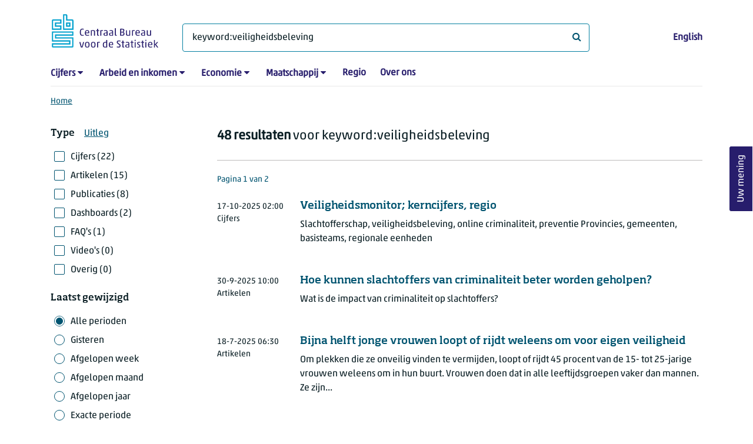

--- FILE ---
content_type: text/html; charset=utf-8
request_url: https://www.cbs.nl/nl-nl/zoeken?q=keyword:veiligheidsbeleving
body_size: 75776
content:
<!doctype html>
<html lang="nl-NL" class="no-js">
<head>
    <meta charset="utf-8">
    <meta name="viewport" content="width=device-width, initial-scale=1, shrink-to-fit=no">
    <title>Zoeken | CBS</title>
    <meta name="DCTERMS:identifier" title="XSD.anyURI" content="https://www.cbs.nl/nl-nl/zoeken?q=keyword:veiligheidsbeleving" />
    <meta name="DCTERMS.title" content="Zoeken" />
    <meta name="DCTERMS.type" title="OVERHEID.Informatietype" content="webpagina" />
    <meta name="DCTERMS.language" title="XSD.language" content="nl-NL" />
    <meta name="DCTERMS.authority" title="OVERHEID.Organisatie" content="Centraal Bureau voor de Statistiek" />
    <meta name="DCTERMS.creator" title="OVERHEID.Organisatie" content="Centraal Bureau voor de Statistiek" />
    <meta name="DCTERMS.modified" title="XSD.dateTime" content="2026-01-12T13:34:48+01:00" />
    <meta name="DCTERMS.temporal" content="" />
    <meta name="DCTERMS.spatial" title="OVERHEID.Koninkrijksdeel" content="Nederland" />
    <meta name="description" />
    <meta name="generator" content="CBS Website, Versie 1.2.0.0" />
    <meta name="keywords" content="" />
    <meta name="robots" content="" />

    <link rel="canonical" href="https://www.cbs.nl/nl-nl/zoeken" />
    <!-- prefetch dns lookups -->
    <link rel="dns-prefetch" href="//cdn.cbs.nl" />
    <link rel="dns-prefetch" href="//cdnjs.cloudflare.com" />
    <link rel="dns-prefetch" href="//code.highcharts.com" />
    <link rel="dns-prefetch" href="//cdn.jsdelivr.net" />

    <!-- preload fonts -->
    <link rel="preload" href="//cdn.cbs.nl/cdn/fonts/soho-medium.woff2" as="font" type="font/woff2" crossorigin>
    <link rel="preload" href="//cdn.cbs.nl/cdn/fonts/akko-regular.woff2" as="font" type="font/woff2" crossorigin>
    <link rel="preload" href="//cdnjs.cloudflare.com/ajax/libs/font-awesome/4.7.0/fonts/fontawesome-webfont.woff2?v=4.7.0" as="font" type="font/woff2" crossorigin>

    <link rel="apple-touch-icon" sizes="180x180" href="https://cdn.cbs.nl/cdn/images/apple-touch-icon.png">
    <link rel="icon" type="image/png" sizes="32x32" href="https://cdn.cbs.nl/cdn/images/favicon-32x32.png">
    <link rel="icon" type="image/png" sizes="16x16" href="https://cdn.cbs.nl/cdn/images/favicon-16x16.png">
    <link rel="manifest" href="https://cdn.cbs.nl/cdn/images/site.webmanifest">
    <link rel="mask-icon" href="https://cdn.cbs.nl/cdn/images/safari-pinned-tab.svg" color="#00a1cd">
    <link rel="shortcut icon prefetch" href="https://cdn.cbs.nl/cdn/images/favicon.ico">
    <link rel="me" href="https://social.overheid.nl/@CBSstatistiek">
    <meta name="msapplication-TileColor" content="#271d6c">
    <meta name="msapplication-config" content="https://cdn.cbs.nl/cdn/images/browserconfig.xml">
    <meta name="theme-color" content="#00A1CD" />
    <meta name="twitter:card" content="summary_large_image" />
    <meta name="twitter:site" content="cbs.nl" />
    <meta name="twitter:site:id" content="statistiekcbs" />
    <meta property="og:image" content="https://cdn.cbs.nl/cdn/images/cbs-ingang-heerlen.jpg" />
    <meta property="og:title" content="Zoeken" />
    <meta property="og:type" content="website" />
    <meta property="og:url" content="https://www.cbs.nl/nl-nl/zoeken?q=keyword:veiligheidsbeleving" />
    <meta property="og:locale" content="nl_NL">
    <meta property="og:site_name" content="Centraal Bureau voor de Statistiek" />
    <meta property="og:description" />
    <link rel="stylesheet" href="https://cdn.jsdelivr.net/npm/bootstrap@5.3.3/dist/css/bootstrap.min.css" integrity="sha384-QWTKZyjpPEjISv5WaRU9OFeRpok6YctnYmDr5pNlyT2bRjXh0JMhjY6hW+ALEwIH" crossorigin="anonymous">
    <link rel="stylesheet" href="https://cdnjs.cloudflare.com/ajax/libs/font-awesome/4.7.0/css/font-awesome.css" integrity="sha512-5A8nwdMOWrSz20fDsjczgUidUBR8liPYU+WymTZP1lmY9G6Oc7HlZv156XqnsgNUzTyMefFTcsFH/tnJE/+xBg==" crossorigin="anonymous" referrerpolicy="no-referrer" />
    <link rel="stylesheet" href="https://www.cbs.nl/content/css-v5/cbs.min.css" />
    <link rel="stylesheet" href="https://www.cbs.nl/content/css-v5/cbs-print.min.css" media="print" />
    <script nonce="9jmoQ9WdGtf4MdEd/4Dto7IOlojrZeVWO9INhK8R5qo=">
        document.documentElement.classList.remove("no-js");
    </script>
    <script nonce="9jmoQ9WdGtf4MdEd/4Dto7IOlojrZeVWO9INhK8R5qo=" src="https://cdnjs.cloudflare.com/ajax/libs/jquery/3.5.1/jquery.min.js" integrity="sha512-bLT0Qm9VnAYZDflyKcBaQ2gg0hSYNQrJ8RilYldYQ1FxQYoCLtUjuuRuZo+fjqhx/qtq/1itJ0C2ejDxltZVFg==" crossorigin="anonymous"></script>
    <noscript>
        <style nonce="9jmoQ9WdGtf4MdEd/4Dto7IOlojrZeVWO9INhK8R5qo=">
            .collapse {
                display: block;
            }

            .highchartContainerClass, .if-collapsed {
                display: none;
            }
        </style>
    </noscript>
<script nonce="9jmoQ9WdGtf4MdEd/4Dto7IOlojrZeVWO9INhK8R5qo=" type="text/javascript">
window.dataLayer = window.dataLayer || [];
window.dataLayer.push({
nonce: "9jmoQ9WdGtf4MdEd/4Dto7IOlojrZeVWO9INhK8R5qo=",
"ftg_type": "navigator",
"section": "search",
"language": "nl-NL",
"sitecore_id": "",
"template_name": "Serp",
"search_term": "keyword:veiligheidsbeleving",
"search_exact": "False",
"search_result": "48",
"search_filter_type": "",
"search_filter_date_range": "all periods",
"search_filter_date_start": "01-01-0001",
"search_filter_date_end": "31-12-9999",
"search_sortorder": "relevance",
"search_page_index": "1"
});  </script>
</head>
<body class="">
    <!--PIWIK-->
<script nonce="9jmoQ9WdGtf4MdEd/4Dto7IOlojrZeVWO9INhK8R5qo=" type="text/javascript">
(function(window, document, dataLayerName, id) {
window[dataLayerName]=window[dataLayerName]||[],window[dataLayerName].push({start:(new Date).getTime(),event:"stg.start"});var scripts=document.getElementsByTagName('script')[0],tags=document.createElement('script');
function stgCreateCookie(a,b,c){var d="";if(c){var e=new Date;e.setTime(e.getTime()+24*c*60*60*1e3),d="; expires="+e.toUTCString();f="; SameSite=Strict"}document.cookie=a+"="+b+d+"; path=/"}
var isStgDebug=(window.location.href.match("stg_debug")||document.cookie.match("stg_debug"))&&!window.location.href.match("stg_disable_debug");stgCreateCookie("stg_debug",isStgDebug?1:"",isStgDebug?14:-1);
var qP=[];dataLayerName!=="dataLayer"&&qP.push("data_layer_name="+dataLayerName),qP.push("use_secure_cookies"),isStgDebug&&qP.push("stg_debug");var qPString=qP.length>0?("?"+qP.join("&")):"";
tags.async=!0,tags.src="//cbs.containers.piwik.pro/"+id+".js"+qPString,scripts.parentNode.insertBefore(tags,scripts);
!function(a,n,i){a[n]=a[n]||{};for(var c=0;c<i.length;c++)!function(i){a[n][i]=a[n][i]||{},a[n][i].api=a[n][i].api||function(){var a=[].slice.call(arguments,0);"string"==typeof a[0]&&window[dataLayerName].push({event:n+"."+i+":"+a[0],parameters:[].slice.call(arguments,1)})}}(i[c])}(window,"ppms",["tm","cm"]);
})(window, document, 'dataLayer', '7cd61318-6d21-4775-b1b2-64ec78d416e1');
</script>

    <a class="visually-hidden-focusable" href="#main">Ga naar hoofdinhoud</a>

    
<div id="nav-header" class="container px-3">
    <nav class="navbar navbar-expand-lg flex-wrap pt-3">
        <div class="container-fluid px-0">
            <div>
                <a href="/nl-nl" title="CBS home" class="navbar-brand ms-auto pb-0">
                    <img class="d-inline-block navbar-brand-logo"  src="https://cdn.cbs.nl/icons/navigation/cbs-logo-brand-nl.svg" alt="Centraal Bureau voor de Statistiek" />
                </a>
            </div>
            <div>
                <button id="hamburger-button" type="button" class="navbar-toggler navbar-right collapsed mt-2" data-bs-toggle="collapse" data-bs-target="#nav-mainmenu" aria-expanded="false" aria-controls="nav-mainmenu">
                    <span id="hamburger-open-icon" class="ci ci-hamburger"><span class="visually-hidden">Toon navigatie menu</span></span>
                    <span id="hamburger-close-icon" class="ci ci-close d-none"><span class="visually-hidden">Sluit navigatie menu</span></span>
                </button>
            </div>
            <div id="search-bar" class="d-flex justify-content-center col-12 col-lg-8 px-0 px-lg-4 pt-3">
                <form id="navigation-search" action="/nl-nl/zoeken" class="col-12 px-0 pb-2 pt-lg-2 pb-lg-0">
                    <div class="input-group flex-fill">
                        <span id="close-search-icon" class="d-none">
                            <i class="ci ci-back mt-2" title="terug"></i>
                        </span>
                        <label for="searchfield-input" class="d-none">Waar ben je naar op zoek? </label>
                        <input id="searchfield-input" name="q" class="form-control mb-lg-0" type="search" placeholder="Waar ben je naar op zoek? " aria-label="Waar ben je naar op zoek? " value="keyword:veiligheidsbeleving">
                        <button type="submit" class="search-input-icon" id="search-icon" title="Zoeken">
                            <span class="fa fa-search" aria-hidden="true"></span>
                            <span class="visually-hidden">Waar ben je naar op zoek? </span>
                        </button>
                    </div>
                </form>
            </div>
            <div class="navbar-right d-none d-lg-block ms-auto mt-lg-4">
                <a href="/en-gb/search" lang="en" hreflang="en">English</a>
            </div>
            <div class="d-block col-12 px-0 ps-lg-0">
                <div id="nav-mainmenu" class="collapse navbar-collapse fake-modal-body ps-0 pt-3 pt-lg-4">
                    <ul id="collapsible-menu" class="navbar-nav me-auto col-12">
                                <li aria-haspopup="true" class="nav-item has-submenu pe-lg-4 collapsed" data-bs-toggle="collapse" data-bs-target="#dropdown-submenu-0" aria-expanded="false">
                                    <a href="/nl-nl/cijfers">Cijfers</a>
                                            <button type="button" aria-label="submenu Cijfers" class="d-lg-none float-end">
                                                <i class="fa fa-chevron-down pt-1"></i>
                                            </button>
                                            <ul id="dropdown-submenu-0" class="submenu dropdown-menu collapse mt-1" aria-expanded="false" data-bs-parent="#collapsible-menu">
                                                    <li class="dropdown-item">
                                                        <a href="https://opendata.cbs.nl/StatLine/">StatLine</a>
                                                    </li>
                                                    <li class="dropdown-item">
                                                        <a href="/nl-nl/cijfers/statline/vernieuwing-statline">Vernieuwing StatLine</a>
                                                    </li>
                                                    <li class="dropdown-item">
                                                        <a href="/nl-nl/cijfers/statline/info-over-statline">Info over StatLine</a>
                                                    </li>
                                                    <li class="dropdown-item">
                                                        <a href="/nl-nl/cijfers/statline/statline-voor-samenwerkingspartners">StatLine voor samenwerkingspartners</a>
                                                    </li>
                                                    <li class="dropdown-item">
                                                        <a href="/nl-nl/onze-diensten/open-data/statline-als-open-data">Open data</a>
                                                    </li>
                                                    <li class="dropdown-item">
                                                        <a href="/nl-nl/onze-diensten/maatwerk-en-microdata/publicaties/recent">Aanvullend statistisch onderzoek</a>
                                                    </li>
                                            </ul>
                                </li>
                                <li aria-haspopup="true" class="nav-item has-submenu pe-lg-4 collapsed" data-bs-toggle="collapse" data-bs-target="#dropdown-submenu-1" aria-expanded="false">
                                    <a href="/nl-nl/arbeid-en-inkomen">Arbeid en inkomen</a>
                                            <button type="button" aria-label="submenu Arbeid en inkomen" class="d-lg-none float-end">
                                                <i class="fa fa-chevron-down pt-1"></i>
                                            </button>
                                            <ul id="dropdown-submenu-1" class="submenu dropdown-menu collapse mt-1" aria-expanded="false" data-bs-parent="#collapsible-menu">
                                                    <li class="dropdown-item">
                                                        <a href="/nl-nl/arbeid-en-inkomen/arbeid-en-sociale-zekerheid">Arbeid en sociale zekerheid</a>
                                                    </li>
                                                    <li class="dropdown-item">
                                                        <a href="/nl-nl/arbeid-en-inkomen/inkomen-en-bestedingen">Inkomen en bestedingen</a>
                                                    </li>
                                            </ul>
                                </li>
                                <li aria-haspopup="true" class="nav-item has-submenu pe-lg-4 collapsed" data-bs-toggle="collapse" data-bs-target="#dropdown-submenu-2" aria-expanded="false">
                                    <a href="/nl-nl/economie">Economie</a>
                                            <button type="button" aria-label="submenu Economie" class="d-lg-none float-end">
                                                <i class="fa fa-chevron-down pt-1"></i>
                                            </button>
                                            <ul id="dropdown-submenu-2" class="submenu dropdown-menu collapse mt-1" aria-expanded="false" data-bs-parent="#collapsible-menu">
                                                    <li class="dropdown-item">
                                                        <a href="/nl-nl/economie/bedrijven">Bedrijven</a>
                                                    </li>
                                                    <li class="dropdown-item">
                                                        <a href="/nl-nl/economie/bouwen-en-wonen">Bouwen en wonen</a>
                                                    </li>
                                                    <li class="dropdown-item">
                                                        <a href="/nl-nl/economie/financiele-en-zakelijke-diensten">Financiële en zakelijke diensten</a>
                                                    </li>
                                                    <li class="dropdown-item">
                                                        <a href="/nl-nl/economie/handel-en-horeca">Handel en horeca</a>
                                                    </li>
                                                    <li class="dropdown-item">
                                                        <a href="/nl-nl/economie/industrie-en-energie">Industrie en energie</a>
                                                    </li>
                                                    <li class="dropdown-item">
                                                        <a href="/nl-nl/economie/internationale-handel">Internationale handel</a>
                                                    </li>
                                                    <li class="dropdown-item">
                                                        <a href="/nl-nl/economie/landbouw">Landbouw</a>
                                                    </li>
                                                    <li class="dropdown-item">
                                                        <a href="/nl-nl/economie/macro-economie">Macro-economie</a>
                                                    </li>
                                                    <li class="dropdown-item">
                                                        <a href="/nl-nl/economie/overheid-en-politiek">Overheid en politiek</a>
                                                    </li>
                                                    <li class="dropdown-item">
                                                        <a href="/nl-nl/economie/prijzen">Prijzen</a>
                                                    </li>
                                            </ul>
                                </li>
                                <li aria-haspopup="true" class="nav-item has-submenu pe-lg-4 collapsed" data-bs-toggle="collapse" data-bs-target="#dropdown-submenu-3" aria-expanded="false">
                                    <a href="/nl-nl/maatschappij">Maatschappij</a>
                                            <button type="button" aria-label="submenu Maatschappij" class="d-lg-none float-end">
                                                <i class="fa fa-chevron-down pt-1"></i>
                                            </button>
                                            <ul id="dropdown-submenu-3" class="submenu dropdown-menu collapse mt-1" aria-expanded="false" data-bs-parent="#collapsible-menu">
                                                    <li class="dropdown-item">
                                                        <a href="/nl-nl/maatschappij/bevolking">Bevolking</a>
                                                    </li>
                                                    <li class="dropdown-item">
                                                        <a href="/nl-nl/maatschappij/gezondheid-en-welzijn">Gezondheid en welzijn</a>
                                                    </li>
                                                    <li class="dropdown-item">
                                                        <a href="/nl-nl/maatschappij/natuur-en-milieu">Natuur en milieu</a>
                                                    </li>
                                                    <li class="dropdown-item">
                                                        <a href="/nl-nl/maatschappij/onderwijs">Onderwijs</a>
                                                    </li>
                                                    <li class="dropdown-item">
                                                        <a href="/nl-nl/maatschappij/veiligheid-en-recht">Veiligheid en recht</a>
                                                    </li>
                                                    <li class="dropdown-item">
                                                        <a href="/nl-nl/maatschappij/verkeer-en-vervoer">Verkeer en vervoer</a>
                                                    </li>
                                                    <li class="dropdown-item">
                                                        <a href="/nl-nl/maatschappij/vrije-tijd-en-cultuur">Vrije tijd en cultuur</a>
                                                    </li>
                                            </ul>
                                </li>
                                <li aria-haspopup="false" class="nav-item  pe-lg-4 collapsed" data-bs-toggle="collapse" data-bs-target="#dropdown-submenu-4" aria-expanded="false">
                                    <a href="/nl-nl/dossier/nederland-regionaal">Regio</a>
                                </li>
                                <li aria-haspopup="false" class="nav-item  pe-lg-4 collapsed" data-bs-toggle="collapse" data-bs-target="#dropdown-submenu-5" aria-expanded="false">
                                    <a href="/nl-nl/over-ons">Over ons</a>
                                </li>
                        <li class="d-lg-none nav-item">
                            <a href="/en-gb/search" lang="en" hreflang="en">Taal: English (EN)</a>
                        </li>
                    </ul>
                </div>
            </div>
        </div>
    </nav>

    <nav aria-label="breadcrumb">
        <div class="container-fluid breadcrumb-div px-0 pt-lg-3">
            <ol class="breadcrumb d-none d-lg-flex" id="breadcrumb-desktop">
                        <li class="breadcrumb-item d-flex">
                            <a href="https://www.cbs.nl/nl-nl">Home</a>
                        </li>
            </ol>
            <div class="d-lg-none pb-2">
                <ol class="list-unstyled mb-0" id="breadcrumb-mobile">
                    <li class="breadcrumb-item d-flex">
                        <i class="ci-chevron-left pe-2"></i>
                        <a href="https://www.cbs.nl/nl-nl">Home</a>
                    </li>
                </ol>
            </div>
        </div>
    </nav>
<script nonce="9jmoQ9WdGtf4MdEd/4Dto7IOlojrZeVWO9INhK8R5qo=" type="application/ld+json">
{
	"@context": "https://schema.org",
	"@type": "BreadcrumbList",
	"itemListElement": [
		{"@type": "ListItem", "position":1, "name":"Home", "item":"https://www.cbs.nl/nl-nl"}
	]
}
</script>
</div>
    <div class="container container-content container- no-js search-layout">
    <div class="row">
        <main id="main" role="main" class="col-12 px-3 pb-5" tabindex="-1">
            
<!-- Cerberus API v1_5 -->

<h1 class="visually-hidden header-searchresults">Zoekresultaten</h1>
    <div class="row">
        <div class="col-12 d-lg-none search-result-info">
            <strong>48 resultaten</strong> voor keyword:veiligheidsbeleving
        </div>
        <div class="col-12 col-lg-3">
                <div class="d-block d-lg-none mt-4">
    <button id="filterbox-button" data-bs-toggle="collapse" data-bs-target="#filterbox" aria-expanded="false" aria-controls="filterbox" class="collapsed btn btn-primary me-0 mb-0">
        <i class="fa fa-sliders" aria-hidden="true"></i>Filteren
    </button>
</div>
<div id="filterbox" class="fake-modal collapse dont-collapse-lg">
    <div class="filter item-search">
        <div class="fake-modal-content">
            <div class="fake-modal-header text-center d-lg-none py-3">
                <h2 class="fake-modal-title w-100 py-1" id="labelFilterModal">Filteren en sorteren</h2>
                <button type="button" class="btn-close close-fake-modal" data-bs-dismiss="fake-modal" aria-label="sluiten">
                    <span class="ci ci-close"></span>
                </button>
            </div>
            <form id="filterform" method="get">
                <div class="fake-modal-body ps-lg-0">
                    <input type="hidden" name="q" value="keyword:veiligheidsbeleving" />
                    <div class="filter-buttons">
                            <div class="row">
                                <div class="col">
                                    <span class="filterheader mb-lg-2">Type</span><a class="ms-3" tabindex="0" href="#" data-bs-toggle="modal" data-bs-target="#typeExplanation" role="button" aria-expanded="false" aria-controls="typeExplanation">Uitleg</a>
                                    <div class="modal" id="typeExplanation" data-bs-backdrop="false" data-keyboard="true" tabindex="-1" aria-labelledby="title-label" aria-hidden="true">
                                        <div class="modal-dialog">
                                        <div class="modal-content">
                                            <div class="modal-header border-bottom-0">
                                                <h5 class="modal-title" id="title-label">Type</h5>
                                                    <button type="button" class="btn-close close-modal" data-bs-dismiss="modal" aria-label="sluiten">
                                                    <span aria-hidden="true" class="ci ci-close"></span>
                                                </button>
                                            </div>
                                            <div class="modal-body pt-2">
                                                <div class="py-2">
                                                    <div class="font-weight-bold">Cijfers</div>
                                                    <div>Cijfers in tabellen op StatLine, de databank van het CBS, en resultaten van aanvullend statistisch onderzoek.</div>
                                                </div>
                                                <div class="py-2">
                                                    <div class="font-weight-bold">Artikelen</div>
                                                    <div>Korte nieuwsberichten over de onderzoeksresultaten en diverse achtergrondartikelen.</div>
                                                </div>
                                                <div class="py-2">
                                                    <div class="font-weight-bold">Publicaties</div>
                                                    <div>Langere publicaties, vaak met een jaarlijks terugkerend karakter, die een onderwerp uitgebreid beschrijven.</div>
                                                </div>
                                                <div class="py-2">
                                                    <div class="font-weight-bold">Dashboards</div>
                                                    <div>Dashboards met grafieken en andere visualisaties die in een oogopslag de stand van zaken weergeven.</div>
                                                </div>
                                                <div class="py-2">
                                                    <div class="font-weight-bold">FAQ&#x27;s</div>
                                                    <div>Meestal korte antwoorden op veel gestelde vragen.</div>
                                                </div>
                                                <div class="py-2">
                                                    <div class="font-weight-bold">Video&#x27;s</div>
                                                    <div>Persconferenties, bijvoorbeeld over economische groei, korte nieuwsvideo&#x2019;s en uitlegvideo&#x2019;s.</div>
                                                </div>
                                                <div class="py-2">
                                                    <div class="font-weight-bold">Overig</div>
                                                    <div>Overige pagina&#x2019;s op de CBS-website.</div>
                                                </div>
                                            </div>
                                        </div>
                                        </div>
                                    </div>
                                        <div class="form-check pt-lg-2 position-relative">
                                            <input id="cb[figures]" value="figures"  type="checkbox" name="selectedtypes" class="form-check-input"/>
                                            <label class="form-check-label" for="cb[figures]">                                           
                                                Cijfers (22)
                                            </label>
                                        </div>
                                        <div class="form-check pt-lg-2 position-relative">
                                            <input id="cb[articles]" value="articles"  type="checkbox" name="selectedtypes" class="form-check-input"/>
                                            <label class="form-check-label" for="cb[articles]">                                           
                                                Artikelen (15)
                                            </label>
                                        </div>
                                        <div class="form-check pt-lg-2 position-relative">
                                            <input id="cb[publications]" value="publications"  type="checkbox" name="selectedtypes" class="form-check-input"/>
                                            <label class="form-check-label" for="cb[publications]">                                           
                                                Publicaties (8)
                                            </label>
                                        </div>
                                        <div class="form-check pt-lg-2 position-relative">
                                            <input id="cb[dashboards]" value="dashboards"  type="checkbox" name="selectedtypes" class="form-check-input"/>
                                            <label class="form-check-label" for="cb[dashboards]">                                           
                                                Dashboards (2)
                                            </label>
                                        </div>
                                        <div class="form-check pt-lg-2 position-relative">
                                            <input id="cb[faqs]" value="faqs"  type="checkbox" name="selectedtypes" class="form-check-input"/>
                                            <label class="form-check-label" for="cb[faqs]">                                           
                                                FAQ&#x27;s (1)
                                            </label>
                                        </div>
                                        <div class="form-check pt-lg-2 position-relative">
                                            <input id="cb[videos]" value="videos"  type="checkbox" name="selectedtypes" class="form-check-input"/>
                                            <label class="form-check-label" for="cb[videos]">                                           
                                                Video&#x27;s (0)
                                            </label>
                                        </div>
                                        <div class="form-check pt-lg-2 position-relative">
                                            <input id="cb[other]" value="other"  type="checkbox" name="selectedtypes" class="form-check-input"/>
                                            <label class="form-check-label" for="cb[other]">                                           
                                                Overig (0)
                                            </label>
                                        </div>
                                </div>
                            </div>
                        <div class="row mt-3 mt-lg-4">
                            <div class="col">
                                <span class="filterheader mb-lg-2">Laatst gewijzigd</span>
                                    <div class="form-check pt-lg-2 position-relative">
                                        <input id="cb[all-periods]" value="all-periods" checked type="radio" name="selectedperiod" class="form-check-input"/>
                                        <label class="form-check-label" for="cb[all-periods]" id="cb[all-periods]-label">      
                                            Alle perioden
                                        </label>
                                    </div>
                                    <div class="form-check pt-lg-2 position-relative">
                                        <input id="cb[past-day]" value="past-day"  type="radio" name="selectedperiod" class="form-check-input"/>
                                        <label class="form-check-label" for="cb[past-day]" id="cb[past-day]-label">      
                                            Gisteren
                                        </label>
                                    </div>
                                    <div class="form-check pt-lg-2 position-relative">
                                        <input id="cb[past-week]" value="past-week"  type="radio" name="selectedperiod" class="form-check-input"/>
                                        <label class="form-check-label" for="cb[past-week]" id="cb[past-week]-label">      
                                            Afgelopen week
                                        </label>
                                    </div>
                                    <div class="form-check pt-lg-2 position-relative">
                                        <input id="cb[past-month]" value="past-month"  type="radio" name="selectedperiod" class="form-check-input"/>
                                        <label class="form-check-label" for="cb[past-month]" id="cb[past-month]-label">      
                                            Afgelopen maand
                                        </label>
                                    </div>
                                    <div class="form-check pt-lg-2 position-relative">
                                        <input id="cb[past-year]" value="past-year"  type="radio" name="selectedperiod" class="form-check-input"/>
                                        <label class="form-check-label" for="cb[past-year]" id="cb[past-year]-label">      
                                            Afgelopen jaar
                                        </label>
                                    </div>
                                    <div class="form-check pt-lg-2 position-relative">
                                        <input id="cb[exact]" value="exact"  type="radio" name="selectedperiod" class="form-check-input"/>
                                        <label class="form-check-label" for="cb[exact]" id="cb[exact]-label">      
                                            Exacte periode
                                        </label>
                                    </div>
                                <div id="exact-period" class="mt-lg-3 collapse hide">
                                    <div class="form-group datepicker mb-4">
                                        <label for="startdate" class="control-label">Vanaf</label>
                                        <input type="date" id="startdate" name="startdate" class="form-control" value=""/>
                                    </div>
                                    <div class="form-group datepicker mb-0">
                                        <label for="enddate" class="control-label">Tot en met</label>
                                        <input type="date" id="enddate" name="enddate" class="form-control" value=""/>
                                    </div>
                                    <div class="field-validation-error d-none mt-2" id="date-error" role="alert">
                                        De einddatum mag niet voor de startdatum liggen.
                                    </div>
                                </div>
                            </div>
                        </div>
                        <div class="row mt-3 mt-lg-4">
                            <div class="col">
                                <span class="filterheader mb-lg-2">Sorteren op</span>
                                <div class="form-check pt-lg-2 position-relative">
                                    <input id="sort-relevance" value="0" checked type="radio" name="sortorder" class="form-check-input"/>
                                    <label class="form-check-label" for="sort-relevance">
                                        Relevantie
                                    </label>
                                </div>
                                <div class="form-check pt-lg-2 position-relative">
                                    <input id="sort-last-change" value="1"  type="radio" name="sortorder" class="form-check-input"/>
                                    <label class="form-check-label" for="sort-last-change">
                                        Laatst gewijzigd
                                    </label>
                                </div>
                            </div>
                        </div>
                    </div>
                </div>
                <div class="d-none d-lg-block">
                    <button class="btn btn-primary mt-3" type="submit" value="Filter">Filters toepassen</button>
                </div>
                <div class="fake-modal-footer justify-content-between px-3 d-lg-none">
                    <button type="button" class="btn btn-secondary me-3">Filters wissen</button>
                    <button type="submit" class="btn btn-primary me-0" value="Filter">Toon resultaten</button>
                </div>
            </form>
        </div>
    </div>
</div>
        </div>
        <div class="col-12 col-lg-9">
            <div class="d-lg-block d-none pt-lg-3 search-result-info">
                <strong>48 resultaten</strong> voor keyword:veiligheidsbeleving
            </div>
                
                <div class="container-searchresults">
                        <div class="search-results-border-top mt-4"></div>

                        <div class="pagination-count pt-4">
                            <h2 class="num-results">Pagina 1 van 2</h2>
                        </div>

                            <div class="col-12 pb-3 pt-4 pt-lg-3 px-0 thumbnail-searchresult">
        <div class="row">
            <div class="col-12">
                <div class="row">
                    <div class="col-lg-10 order-lg-2">
                        <a href="https://www.cbs.nl/nl-nl/cijfers/detail/85146NED?q=keyword:veiligheidsbeleving"><h3 class="d-lg-block">Veiligheidsmonitor; kerncijfers, regio</h3></a>
                        <p class="mt-3 mb-3 mt-lg-0 d-lg-inline-block">Slachtofferschap, veiligheidsbeleving, online criminaliteit, preventie
Provincies, gemeenten, basisteams, regionale eenheden</p>
                    </div>

                    <div class="mb-2 col-lg-2 order-lg-1">
                        <span class="date"><time datetime="2025-10-17T02:00:00&#x2B;02:00">17-10-2025 02:00</time></span>
                        <span class="date ms-4 ms-lg-0 d-lg-block">Cijfers</span>
                    </div>
                </div>
            </div>
        </div>
    </div>

                            <div class="col-12 pb-3 pt-4 pt-lg-3 px-0 thumbnail-searchresult">
        <div class="row">
            <div class="col-12">
                <div class="row">
                    <div class="col-lg-10 order-lg-2">
                        <a href="https://www.cbs.nl/nl-nl/corporate/2025/40/hoe-kunnen-slachtoffers-van-criminaliteit-beter-worden-geholpen-"><h3 class="d-lg-block">Hoe kunnen slachtoffers van criminaliteit beter worden geholpen?</h3></a>
                        <p class="mt-3 mb-3 mt-lg-0 d-lg-inline-block">Wat is de impact van criminaliteit op slachtoffers?</p>
                    </div>

                    <div class="mb-2 col-lg-2 order-lg-1">
                        <span class="date"><time datetime="2025-09-30T10:00:00&#x2B;02:00">30-9-2025 10:00</time></span>
                        <span class="date ms-4 ms-lg-0 d-lg-block">Artikelen</span>
                    </div>
                </div>
            </div>
        </div>
    </div>

                            <div class="col-12 pb-3 pt-4 pt-lg-3 px-0 thumbnail-searchresult">
        <div class="row">
            <div class="col-12">
                <div class="row">
                    <div class="col-lg-10 order-lg-2">
                        <a href="https://www.cbs.nl/nl-nl/nieuws/2025/29/bijna-helft-jonge-vrouwen-loopt-of-rijdt-weleens-om-voor-eigen-veiligheid"><h3 class="d-lg-block">Bijna helft jonge vrouwen loopt of rijdt weleens om voor eigen veiligheid</h3></a>
                        <p class="mt-3 mb-3 mt-lg-0 d-lg-inline-block">Om plekken die ze onveilig vinden te vermijden, loopt of rijdt 45 procent van de 15- tot 25-jarige vrouwen weleens om in hun buurt. Vrouwen doen dat in alle leeftijdsgroepen vaker dan mannen. Ze zijn...</p>
                    </div>

                    <div class="mb-2 col-lg-2 order-lg-1">
                        <span class="date"><time datetime="2025-07-18T06:30:00&#x2B;02:00">18-7-2025 06:30</time></span>
                        <span class="date ms-4 ms-lg-0 d-lg-block">Artikelen</span>
                    </div>
                </div>
            </div>
        </div>
    </div>

                            <div class="col-12 pb-3 pt-4 pt-lg-3 px-0 thumbnail-searchresult">
        <div class="row">
            <div class="col-12">
                <div class="row">
                    <div class="col-lg-10 order-lg-2">
                        <a href="https://www.cbs.nl/nl-nl/visualisaties/monitor-brede-welvaart-en-de-sustainable-development-goals/verdeling/verdeling-veiligheid"><h3 class="d-lg-block">Verdeling: Veiligheid</h3></a>
                        <p class="mt-3 mb-3 mt-lg-0 d-lg-inline-block">Actuele cijfers over de verdeling van de brede welvaart in het thema veiligheid naar geslacht, leeftijd, opleidingsniveau en migratieachtergrond. De brede welvaart is niet gelijk verdeeld over...</p>
                    </div>

                    <div class="mb-2 col-lg-2 order-lg-1">
                        <span class="date"><time datetime="2025-05-21T10:30:00&#x2B;02:00">21-5-2025 10:30</time></span>
                        <span class="date ms-4 ms-lg-0 d-lg-block">Dashboards</span>
                    </div>
                </div>
            </div>
        </div>
    </div>

                            <div class="col-12 pb-3 pt-4 pt-lg-3 px-0 thumbnail-searchresult">
        <div class="row">
            <div class="col-12">
                <div class="row">
                    <div class="col-lg-10 order-lg-2">
                        <a href="https://www.cbs.nl/nl-nl/visualisaties/monitor-brede-welvaart-en-de-sustainable-development-goals/hier-en-nu/veiligheid"><h3 class="d-lg-block">Veiligheid</h3></a>
                        <p class="mt-3 mb-3 mt-lg-0 d-lg-inline-block">Wat is brede welvaart ‘hier en nu’? Veiligheid gaat over zowel feitelijk risico op slachtofferschap als het gevoel van (on)veiligheid. Misdaad en ervaren (on)veiligheid grijpen direct in op de...</p>
                    </div>

                    <div class="mb-2 col-lg-2 order-lg-1">
                        <span class="date"><time datetime="2025-05-21T10:30:00&#x2B;02:00">21-5-2025 10:30</time></span>
                        <span class="date ms-4 ms-lg-0 d-lg-block">Dashboards</span>
                    </div>
                </div>
            </div>
        </div>
    </div>

                            <div class="col-12 pb-3 pt-4 pt-lg-3 px-0 thumbnail-searchresult">
        <div class="row">
            <div class="col-12">
                <div class="row">
                    <div class="col-lg-10 order-lg-2">
                        <a href="https://www.cbs.nl/nl-nl/nieuws/2025/16/meer-mensen-slachtoffer-van-online-criminaliteit-in-2024"><h3 class="d-lg-block">Meer mensen slachtoffer van online criminaliteit in 2024</h3></a>
                        <p class="mt-3 mb-3 mt-lg-0 d-lg-inline-block">In 2024 gaven meer mensen van 15 jaar of ouder aan in de afgelopen twaalf maanden slachtoffer te zijn geweest van een of meer vormen van online criminaliteit dan in 2022. Er waren met name meer...</p>
                    </div>

                    <div class="mb-2 col-lg-2 order-lg-1">
                        <span class="date"><time datetime="2025-04-15T06:30:00&#x2B;02:00">15-4-2025 06:30</time></span>
                        <span class="date ms-4 ms-lg-0 d-lg-block">Artikelen</span>
                    </div>
                </div>
            </div>
        </div>
    </div>

                            <div class="col-12 pb-3 pt-4 pt-lg-3 px-0 thumbnail-searchresult">
        <div class="row">
            <div class="col-12">
                <div class="row">
                    <div class="col-lg-10 order-lg-2">
                        <a href="https://www.cbs.nl/nl-nl/cijfers/detail/83648NED?q=keyword:veiligheidsbeleving"><h3 class="d-lg-block">Geregistreerde criminaliteit; soort misdrijf, regio</h3></a>
                        <p class="mt-3 mb-3 mt-lg-0 d-lg-inline-block">Geregistreerde en opgehelderde misdrijven, registraties verdachten
Soort misdrijf, regionale eenheden Politie en gemeente</p>
                    </div>

                    <div class="mb-2 col-lg-2 order-lg-1">
                        <span class="date"><time datetime="2025-03-04T06:30:00&#x2B;01:00">4-3-2025 06:30</time></span>
                        <span class="date ms-4 ms-lg-0 d-lg-block">Cijfers</span>
                    </div>
                </div>
            </div>
        </div>
    </div>

                            <div class="col-12 pb-3 pt-4 pt-lg-3 px-0 thumbnail-searchresult">
        <div class="row">
            <div class="col-12">
                <div class="row">
                    <div class="col-lg-10 order-lg-2">
                        <a href="https://www.cbs.nl/nl-nl/cijfers/detail/83723NED?q=keyword:veiligheidsbeleving"><h3 class="d-lg-block">Geregistreerde criminaliteit; tijdreeks vanaf 1948</h3></a>
                        <p class="mt-3 mb-3 mt-lg-0 d-lg-inline-block">Geregistreerde en opgehelderde misdrijven en registraties van verdachten
naar verslagjaar</p>
                    </div>

                    <div class="mb-2 col-lg-2 order-lg-1">
                        <span class="date"><time datetime="2025-03-04T06:30:00&#x2B;01:00">4-3-2025 06:30</time></span>
                        <span class="date ms-4 ms-lg-0 d-lg-block">Cijfers</span>
                    </div>
                </div>
            </div>
        </div>
    </div>

                            <div class="col-12 pb-3 pt-4 pt-lg-3 px-0 thumbnail-searchresult">
        <div class="row">
            <div class="col-12">
                <div class="row">
                    <div class="col-lg-10 order-lg-2">
                        <a href="https://www.cbs.nl/nl-nl/cijfers/detail/83651NED?q=keyword:veiligheidsbeleving"><h3 class="d-lg-block">Geregistreerde diefstallen; diefstallen en verdachten, regio</h3></a>
                        <p class="mt-3 mb-3 mt-lg-0 d-lg-inline-block">Geregistreerde en opgehelderde diefstallen; geregistreerde verdachten
soort diefstal, regionale eenheden Politie en gemeente</p>
                    </div>

                    <div class="mb-2 col-lg-2 order-lg-1">
                        <span class="date"><time datetime="2025-03-04T06:30:00&#x2B;01:00">4-3-2025 06:30</time></span>
                        <span class="date ms-4 ms-lg-0 d-lg-block">Cijfers</span>
                    </div>
                </div>
            </div>
        </div>
    </div>

                            <div class="col-12 pb-3 pt-4 pt-lg-3 px-0 thumbnail-searchresult">
        <div class="row">
            <div class="col-12">
                <div class="row">
                    <div class="col-lg-10 order-lg-2">
                        <a href="https://www.cbs.nl/nl-nl/nieuws/2024/20/225-duizend-nederlanders-slachtoffer-van-stalken-in-2023"><h3 class="d-lg-block">225 duizend Nederlanders slachtoffer van stalken in 2023</h3></a>
                        <p class="mt-3 mb-3 mt-lg-0 d-lg-inline-block">In 2023 werd 2 procent van de Nederlanders van 15 jaar of ouder slachtoffer van stalken. Dit zijn 137 duizend vrouwelijke en 90 duizend mannelijke slachtoffers. oen mannen doen minder vaak melding of...</p>
                    </div>

                    <div class="mb-2 col-lg-2 order-lg-1">
                        <span class="date"><time datetime="2024-05-17T00:00:00&#x2B;02:00">17-5-2024 00:00</time></span>
                        <span class="date ms-4 ms-lg-0 d-lg-block">Artikelen</span>
                    </div>
                </div>
            </div>
        </div>
    </div>

                            <div class="col-12 pb-3 pt-4 pt-lg-3 px-0 thumbnail-searchresult">
        <div class="row">
            <div class="col-12">
                <div class="row">
                    <div class="col-lg-10 order-lg-2">
                        <a href="https://www.cbs.nl/nl-nl/publicatie/2024/09/veiligheidsmonitor-2023"><h3 class="d-lg-block">Veiligheidsmonitor 2023</h3></a>
                        <p class="mt-3 mb-3 mt-lg-0 d-lg-inline-block">Veiligheidsmonitor 2023 Dit is een periodiek bevolkingsonderzoek naar leefbaarheid, veiligheid en slachtofferschap van criminaliteit</p>
                    </div>

                    <div class="mb-2 col-lg-2 order-lg-1">
                        <span class="date"><time datetime="2024-03-01T09:33:00&#x2B;01:00">1-3-2024 09:33</time></span>
                        <span class="date ms-4 ms-lg-0 d-lg-block">Publicaties</span>
                    </div>
                </div>
            </div>
        </div>
    </div>

                            <div class="col-12 pb-3 pt-4 pt-lg-3 px-0 thumbnail-searchresult">
        <div class="row">
            <div class="col-12">
                <div class="row">
                    <div class="col-lg-10 order-lg-2">
                        <a href="https://www.cbs.nl/nl-nl/nieuws/2024/09/weer-meer-traditionele-criminaliteit"><h3 class="d-lg-block">Weer meer traditionele criminaliteit</h3></a>
                        <p class="mt-3 mb-3 mt-lg-0 d-lg-inline-block">Het aantal mensen dat in 2023 zei slachtoffer te zijn geweest van traditionele criminaliteit is na een jarenlange daling voor het eerst sinds 2021 weer toegenomen. Ook voelden meer mensen zich...</p>
                    </div>

                    <div class="mb-2 col-lg-2 order-lg-1">
                        <span class="date"><time datetime="2024-03-01T09:30:00&#x2B;01:00">1-3-2024 09:30</time></span>
                        <span class="date ms-4 ms-lg-0 d-lg-block">Artikelen</span>
                    </div>
                </div>
            </div>
        </div>
    </div>

                            <div class="col-12 pb-3 pt-4 pt-lg-3 px-0 thumbnail-searchresult">
        <div class="row">
            <div class="col-12">
                <div class="row">
                    <div class="col-lg-10 order-lg-2">
                        <a href="https://www.cbs.nl/nl-nl/cijfers/detail/85844NED?q=keyword:veiligheidsbeleving"><h3 class="d-lg-block">Veiligheidsmonitor; kerncijfers, persoonskenmerken</h3></a>
                        <p class="mt-3 mb-3 mt-lg-0 d-lg-inline-block">Slachtofferschap, veiligheidsbeleving, online criminaliteit, preventie
Geslacht, leeftijd, opleidingsniveau, seksuele oriëntatie, inkomen</p>
                    </div>

                    <div class="mb-2 col-lg-2 order-lg-1">
                        <span class="date"><time datetime="2024-03-01T09:30:00&#x2B;01:00">1-3-2024 09:30</time></span>
                        <span class="date ms-4 ms-lg-0 d-lg-block">Cijfers</span>
                    </div>
                </div>
            </div>
        </div>
    </div>

                            <div class="col-12 pb-3 pt-4 pt-lg-3 px-0 thumbnail-searchresult">
        <div class="row">
            <div class="col-12">
                <div class="row">
                    <div class="col-lg-10 order-lg-2">
                        <a href="https://www.cbs.nl/nl-nl/cijfers/detail/85147NED?q=keyword:veiligheidsbeleving"><h3 class="d-lg-block">Sociale veiligheid; persoonskenmerken; 2021</h3></a>
                        <p class="mt-3 mb-3 mt-lg-0 d-lg-inline-block">Slachtofferschap, veiligheidsbeleving, online criminaliteit, preventie
Geslacht, leeftijd, seksuele geaardheid, stedelijkheid</p>
                    </div>

                    <div class="mb-2 col-lg-2 order-lg-1">
                        <span class="date"><time datetime="2024-03-01T02:00:00&#x2B;01:00">1-3-2024 02:00</time></span>
                        <span class="date ms-4 ms-lg-0 d-lg-block">Cijfers</span>
                    </div>
                </div>
            </div>
        </div>
    </div>

                            <div class="col-12 pb-3 pt-4 pt-lg-3 px-0 thumbnail-searchresult">
        <div class="row">
            <div class="col-12">
                <div class="row">
                    <div class="col-lg-10 order-lg-2">
                        <a href="https://www.cbs.nl/nl-nl/nieuws/2023/36/ruim-helft-slachtoffers-woninginbraak-voelt-zich-minder-veilig"><h3 class="d-lg-block">Ruim helft slachtoffers woninginbraak voelt zich minder veilig</h3></a>
                        <p class="mt-3 mb-3 mt-lg-0 d-lg-inline-block">Mensen voelen zich vaak minder veilig nadat iemand geprobeerd heeft in te breken, of als er een inbreker in huis is geweest. Ook het vertrouwen in anderen daalt. De inbraak kan ook slaapproblemen of...</p>
                    </div>

                    <div class="mb-2 col-lg-2 order-lg-1">
                        <span class="date"><time datetime="2023-09-05T00:00:00&#x2B;02:00">5-9-2023 00:00</time></span>
                        <span class="date ms-4 ms-lg-0 d-lg-block">Artikelen</span>
                    </div>
                </div>
            </div>
        </div>
    </div>

                            <div class="col-12 pb-3 pt-4 pt-lg-3 px-0 thumbnail-searchresult">
        <div class="row">
            <div class="col-12">
                <div class="row">
                    <div class="col-lg-10 order-lg-2">
                        <a href="https://www.cbs.nl/nl-nl/nieuws/2022/41/meeste-criminaliteitspreventie-in-zuid-nederland"><h3 class="d-lg-block">Meeste criminaliteitspreventie in Zuid-Nederland</h3></a>
                        <p class="mt-3 mb-3 mt-lg-0 d-lg-inline-block">Inwoners van Zuid-Nederland (Noord-Brabant en Limburg samen) doen vaker aan criminaliteitspreventie dan mensen in de andere landsdelen. Ze letten beter op hun spullen, beveiligen hun woning beter en...</p>
                    </div>

                    <div class="mb-2 col-lg-2 order-lg-1">
                        <span class="date"><time datetime="2022-10-10T00:00:00&#x2B;02:00">10-10-2022 00:00</time></span>
                        <span class="date ms-4 ms-lg-0 d-lg-block">Artikelen</span>
                    </div>
                </div>
            </div>
        </div>
    </div>

                            <div class="col-12 pb-3 pt-4 pt-lg-3 px-0 thumbnail-searchresult">
        <div class="row">
            <div class="col-12">
                <div class="row">
                    <div class="col-lg-10 order-lg-2">
                        <a href="https://www.cbs.nl/nl-nl/longread/statistische-trends/2022/pesten"><h3 class="d-lg-block">Pesten</h3></a>
                        <p class="mt-3 mb-3 mt-lg-0 d-lg-inline-block">In 2021 heeft het CBS voor het eerst pesten in brede zin, dus zowel traditioneel als online pesten, onderzocht onder personen van 15 jaar en ouder in de Veiligheidsmonitor. In dit artikel worden de...</p>
                    </div>

                    <div class="mb-2 col-lg-2 order-lg-1">
                        <span class="date"><time datetime="2022-07-12T00:00:00&#x2B;02:00">12-7-2022 00:00</time></span>
                        <span class="date ms-4 ms-lg-0 d-lg-block">Publicaties</span>
                    </div>
                </div>
            </div>
        </div>
    </div>

                            <div class="col-12 pb-3 pt-4 pt-lg-3 px-0 thumbnail-searchresult">
        <div class="row">
            <div class="col-12">
                <div class="row">
                    <div class="col-lg-10 order-lg-2">
                        <a href="https://www.cbs.nl/nl-nl/maatwerk/2022/28/pesten"><h3 class="d-lg-block">Pesten</h3></a>
                        <p class="mt-3 mb-3 mt-lg-0 d-lg-inline-block">Deze tabel bevat cijfers over de mate waarin Nederlanders van 15 jaar en ouder in de 12 maanden voorafgaand aan het onderzoek weleens zijn gepest.</p>
                    </div>

                    <div class="mb-2 col-lg-2 order-lg-1">
                        <span class="date"><time datetime="2022-07-12T00:00:00&#x2B;02:00">12-7-2022 00:00</time></span>
                        <span class="date ms-4 ms-lg-0 d-lg-block">Cijfers</span>
                    </div>
                </div>
            </div>
        </div>
    </div>

                            <div class="col-12 pb-3 pt-4 pt-lg-3 px-0 thumbnail-searchresult">
        <div class="row">
            <div class="col-12">
                <div class="row">
                    <div class="col-lg-10 order-lg-2">
                        <a href="https://www.cbs.nl/nl-nl/longread/statistische-trends/2022/gediscrimineerd-gevoeld-"><h3 class="d-lg-block">Gediscrimineerd gevoeld?</h3></a>
                        <p class="mt-3 mb-3 mt-lg-0 d-lg-inline-block">In 2021 heeft het CBS voor het eerst een landelijk onderzoek naar discriminatie onder personenen van 15 jaar en ouder gehouden. In dit artikel worden de uitkomsten van dit onderzoek gepresenteerd</p>
                    </div>

                    <div class="mb-2 col-lg-2 order-lg-1">
                        <span class="date"><time datetime="2022-07-04T00:00:00&#x2B;02:00">4-7-2022 00:00</time></span>
                        <span class="date ms-4 ms-lg-0 d-lg-block">Publicaties</span>
                    </div>
                </div>
            </div>
        </div>
    </div>

                            <div class="col-12 pb-3 pt-4 pt-lg-3 px-0 thumbnail-searchresult">
        <div class="row">
            <div class="col-12">
                <div class="row">
                    <div class="col-lg-10 order-lg-2">
                        <a href="https://www.cbs.nl/nl-nl/maatwerk/2022/27/discriminatie"><h3 class="d-lg-block">Discriminatie</h3></a>
                        <p class="mt-3 mb-3 mt-lg-0 d-lg-inline-block">Deze tabel bevat cijfers over de mate waarin Nederlanders van 15 jaar en ouder zich in de 12 maanden voorafgaand aan het onderzoek gediscrimineerd hebben gevoeld.</p>
                    </div>

                    <div class="mb-2 col-lg-2 order-lg-1">
                        <span class="date"><time datetime="2022-07-04T00:00:00&#x2B;02:00">4-7-2022 00:00</time></span>
                        <span class="date ms-4 ms-lg-0 d-lg-block">Cijfers</span>
                    </div>
                </div>
            </div>
        </div>
    </div>

                            <div class="col-12 pb-3 pt-4 pt-lg-3 px-0 thumbnail-searchresult">
        <div class="row">
            <div class="col-12">
                <div class="row">
                    <div class="col-lg-10 order-lg-2">
                        <a href="https://www.cbs.nl/nl-nl/faq/emancipatie/hoe-veilig-voelen-mannen-en-vrouwen-zich-"><h3 class="d-lg-block">Hoe veilig voelen mannen en vrouwen zich?</h3></a>
                        <p class="mt-3 mb-3 mt-lg-0 d-lg-inline-block">Hoe veilig voelen mannen en vrouwen zich?</p>
                    </div>

                    <div class="mb-2 col-lg-2 order-lg-1">
                        <span class="date"><time datetime="2022-04-19T14:34:39&#x2B;02:00">19-4-2022 14:34</time></span>
                        <span class="date ms-4 ms-lg-0 d-lg-block">FAQ&#x27;s</span>
                    </div>
                </div>
            </div>
        </div>
    </div>

                            <div class="col-12 pb-3 pt-4 pt-lg-3 px-0 thumbnail-searchresult">
        <div class="row">
            <div class="col-12">
                <div class="row">
                    <div class="col-lg-10 order-lg-2">
                        <a href="https://www.cbs.nl/nl-nl/publicatie/2022/09/veiligheidsmonitor-2021"><h3 class="d-lg-block">Veiligheidsmonitor 2021</h3></a>
                        <p class="mt-3 mb-3 mt-lg-0 d-lg-inline-block">Een periodiek bevolkingsonderzoek naar leefbaarheid, veiligheid en slachtofferschap van criminaliteit, uitgevoerd in opdracht van het Ministerie van Justitie en Veiligheid</p>
                    </div>

                    <div class="mb-2 col-lg-2 order-lg-1">
                        <span class="date"><time datetime="2022-03-01T00:00:00&#x2B;01:00">1-3-2022 00:00</time></span>
                        <span class="date ms-4 ms-lg-0 d-lg-block">Publicaties</span>
                    </div>
                </div>
            </div>
        </div>
    </div>

                            <div class="col-12 pb-3 pt-4 pt-lg-3 px-0 thumbnail-searchresult">
        <div class="row">
            <div class="col-12">
                <div class="row">
                    <div class="col-lg-10 order-lg-2">
                        <a href="https://www.cbs.nl/nl-nl/nieuws/2022/05/twee-op-de-drie-jonge-vrouwen-lastiggevallen-op-straat"><h3 class="d-lg-block">Twee op de drie jonge vrouwen lastiggevallen op straat</h3></a>
                        <p class="mt-3 mb-3 mt-lg-0 d-lg-inline-block">Van de vrouwen van 12 tot 25 jaar zegt 67 procent in 2021 het afgelopen jaar weleens te zijn lastiggevallen op straat. Ze zijn nagefloten of nageroepen, en soms ook achternagelopen. Nafluiten ervaren...</p>
                    </div>

                    <div class="mb-2 col-lg-2 order-lg-1">
                        <span class="date"><time datetime="2022-02-02T00:00:00&#x2B;01:00">2-2-2022 00:00</time></span>
                        <span class="date ms-4 ms-lg-0 d-lg-block">Artikelen</span>
                    </div>
                </div>
            </div>
        </div>
    </div>

                            <div class="col-12 pb-3 pt-4 pt-lg-3 px-0 thumbnail-searchresult">
        <div class="row">
            <div class="col-12">
                <div class="row">
                    <div class="col-lg-10 order-lg-2">
                        <a href="https://www.cbs.nl/nl-nl/maatwerk/2022/05/straatintimidatie-van-jongeren"><h3 class="d-lg-block">Straatintimidatie van jongeren</h3></a>
                        <p class="mt-3 mb-3 mt-lg-0 d-lg-inline-block">De mate waarin straatintimidatie in Nederland in 2020/2021 voorkomt, de gevoelens, de reactie en het vermijdingsgedrag van de slachtoffers.</p>
                    </div>

                    <div class="mb-2 col-lg-2 order-lg-1">
                        <span class="date"><time datetime="2022-02-02T00:00:00&#x2B;01:00">2-2-2022 00:00</time></span>
                        <span class="date ms-4 ms-lg-0 d-lg-block">Cijfers</span>
                    </div>
                </div>
            </div>
        </div>
    </div>

                            <div class="col-12 pb-3 pt-4 pt-lg-3 px-0 thumbnail-searchresult">
        <div class="row">
            <div class="col-12">
                <div class="row">
                    <div class="col-lg-10 order-lg-2">
                        <a href="https://www.cbs.nl/nl-nl/maatwerk/2021/11/veiligheidsmonitor-2019-den-haag-zuidwest"><h3 class="d-lg-block">Veiligheidsmonitor 2019, Den Haag Zuidwest</h3></a>
                        <p class="mt-3 mb-3 mt-lg-0 d-lg-inline-block">Elementen uit de Veiligheidsmonitor 2019 geaggregeerd voor Den Haag Zuidwest</p>
                    </div>

                    <div class="mb-2 col-lg-2 order-lg-1">
                        <span class="date"><time datetime="2021-03-18T00:00:00&#x2B;01:00">18-3-2021 00:00</time></span>
                        <span class="date ms-4 ms-lg-0 d-lg-block">Cijfers</span>
                    </div>
                </div>
            </div>
        </div>
    </div>

                </div>
                
    <div class="row d-none d-lg-block">
        <div class="offset-lg-2 col-lg-10"><hr class="search-results-border-top mt-0 mb-3" /></div>
    </div>
    <nav class="search-navigation row mt-3 mb-0 pt-4 pt-lg-3 mx-0">
        <h2 class="visually-hidden">Paginanavigatie</h2>
        <ul class="navresults list-group list-group-horizontal justify-content-center justify-content-lg-end align-content-center pe-0">

            <li><a href="/nl-nl/zoeken?q=keyword%3Aveiligheidsbeleving&amp;selectedperiod=all-periods&amp;pageindex=1" class="btn btn-outline-dark active me-0 mb-2 py-3 px-3"><span class="visually-hidden">Pagina</span>1</a></li>


            


            <li><a href="/nl-nl/zoeken?q=keyword%3Aveiligheidsbeleving&amp;selectedperiod=all-periods&amp;pageindex=2" class="btn btn-outline-dark ms-1 mb-2 me-0 py-3 px-3"><span class="visually-hidden">Pagina</span>2</a></li>

                <li>
                    <a href="/nl-nl/zoeken?q=keyword%3Aveiligheidsbeleving&amp;selectedperiod=all-periods&amp;pageindex=2" class="btn btn-outline-dark ms-1 me-0 mb-2 py-3 px-3">
                        <span class="d-none d-lg-block" aria-hidden="true">Volgende</span>
                        <span class="visually-hidden">Volgende Pagina</span>
                        <span class="d-lg-none" aria-hidden="true">&gt;</span>
                    </a>
                </li>
        </ul>
    </nav>

            
        </div>
    </div>
           
        </main>
    </div>
</div>
    <footer>
    <nav class="container">
        <div class="row multi-rows">
                    <div class="col-12 col-lg-3">
                        <h2 class="title">Onze diensten</h2>
                        <ul>
                                    <li>
                                        <a href="https://opendata.cbs.nl/#/CBS/nl/">Cijfers/StatLine</a>
                                    </li>
                                    <li>
                                        <a href="/nl-nl/onze-diensten/bereken-een-huurverhoging">Bereken huurverhoging</a>
                                    </li>
                                    <li>
                                        <a href="/nl-nl/onze-diensten/open-data">Open data</a>
                                    </li>
                                    <li>
                                        <a href="/nl-nl/onze-diensten/maatwerk-en-microdata/microdata-zelf-onderzoek-doen">Microdata</a>
                                    </li>
                                    <li>
                                        <a href="/nl-nl/onze-diensten/maatwerk-en-microdata/aanvullend-statistisch-onderzoek">Aanvullend statistisch onderzoek</a>
                                    </li>
                                    <li>
                                        <a href="/nl-nl/dossier/nederland-regionaal/samenwerken-met-decentrale-overheden">Regionale data</a>
                                    </li>
                                    <li>
                                        <a href="/nl-nl/onze-diensten/overzicht-publicaties">Publicaties</a>
                                    </li>
                                    <li>
                                        <a href="/nl-nl/onze-diensten/methoden">Methoden</a>
                                    </li>
                                    <li>
                                        <a href="/nl-nl/onze-diensten/blaise-software">Blaise</a>
                                    </li>
                        </ul>
                    </div>
                    <div class="col-12 col-lg-3">
                        <h2 class="title">Voor deelnemers enqu&#xEA;tes</h2>
                        <ul>
                                    <li>
                                        <a href="/nl-nl/deelnemers-enquetes/bedrijven">Bedrijven</a>
                                    </li>
                                    <li>
                                        <a href="/nl-nl/deelnemers-enquetes/centrale-overheid">Centrale overheid</a>
                                    </li>
                                    <li>
                                        <a href="/nl-nl/deelnemers-enquetes/decentrale-overheden">Decentrale overheden</a>
                                    </li>
                                    <li>
                                        <a href="/nl-nl/deelnemers-enquetes/personen">Personen</a>
                                    </li>
                                    <li>
                                        <a href="/nl-nl/over-ons/dit-zijn-wij/onze-organisatie/privacy">Privacy</a>
                                    </li>
                                    <li>
                                        <a href="/nl-nl/deelnemers-enquetes/beloningen">Beloningen</a>
                                    </li>
                        </ul>
                    </div>
                    <div class="col-12 col-lg-3">
                        <h2 class="title">Over ons</h2>
                        <ul>
                                    <li>
                                        <a href="/nl-nl/over-ons/contact">Contact</a>
                                    </li>
                                    <li>
                                        <a href="/nl-nl/over-ons/contact/pers">Pers</a>
                                    </li>
                                    <li>
                                        <a href="/nl-nl/over-ons/dit-zijn-wij">Dit zijn wij</a>
                                    </li>
                                    <li>
                                        <a href="/nl-nl/over-ons/onderzoek-en-innovatie">Onderzoek en innovatie</a>
                                    </li>
                                    <li>
                                        <a href="https://werkenbijhetcbs.nl/">Werken bij</a>
                                    </li>
                                    <li>
                                        <a href="/nl-nl/onze-diensten/leren-met-het-cbs">Leren met het CBS</a>
                                    </li>
                                    <li>
                                        <a href="/nl-nl/reeksen/redactioneel/errata-en-correcties">Correcties</a>
                                    </li>
                        </ul>
                    </div>
                    <div class="col-12 col-lg-3">
                        <h2 class="title">Over deze site</h2>
                        <ul>
                                    <li>
                                        <a href="/nl-nl/over-ons/website">Website</a>
                                    </li>
                                    <li>
                                        <a href="/nl-nl/over-ons/website/copyright">Copyright</a>
                                    </li>
                                    <li>
                                        <a href="/nl-nl/over-ons/website/cookies">Cookies</a>
                                    </li>
                                    <li>
                                        <a href="/nl-nl/over-ons/website/toegankelijkheid">Toegankelijkheid</a>
                                    </li>
                                    <li>
                                        <a href="/nl-nl/over-ons/website/kwetsbaarheid-melden">Kwetsbaarheid melden</a>
                                    </li>
                                    <li>
                                        <a href="/nl-nl/onze-diensten/archief">Archief</a>
                                    </li>
                                    <li>
                                        <a href="/nl-nl/abonnementen">Abonnementen</a>
                                    </li>
                        </ul>
                    </div>
        </div>
        <div class="row mt-3 pt-2 justify-content-between">
            <div id="socials" class="col-12 col-lg-6">
                <h2 class="visually-hidden">Volg het CBS</h2>
                <div role="list" class="mb-3">
                        <a href="https://www.linkedin.com/company/centraal-bureau-voor-de-statistiek" title="LinkedIn" class="social" role="listitem">
                            <i class="ci ci-linkedin" aria-hidden="true"></i>
                            <span class="visually-hidden">LinkedIn</span>
                        </a>
                        <a href="https://www.facebook.com/statistiekcbs" title="Facebook" class="social" role="listitem">
                            <i class="ci ci-facebook" aria-hidden="true"></i>
                            <span class="visually-hidden">Facebook</span>
                        </a>
                        <a href="https://www.instagram.com/statistiekcbs/" title="Instagram" class="social" role="listitem">
                            <i class="ci ci-instagram" aria-hidden="true"></i>
                            <span class="visually-hidden">Instagram</span>
                        </a>
                        <a href="https://www.youtube.com/user/statistiekcbs" title="YouTube" class="social" role="listitem">
                            <i class="ci ci-youtube" aria-hidden="true"></i>
                            <span class="visually-hidden">YouTube</span>
                        </a>
                        <a href="https://www.cbs.nl/nl-nl/rss-feeds" title="RSS" class="social" role="listitem">
                            <i class="ci ci-rss" aria-hidden="true"></i>
                            <span class="visually-hidden">RSS</span>
                        </a>
                </div>
            </div>
            <div id="sitelinks" class="col-12 col-lg-3 my-3 pt-2 my-lg-0 pt-lg-0">
                <ul>
                        <li>
                            <a href="/nl-nl/publicatieplanning">Publicatieplanning</a>
                        </li>
                        <li>
                            <a href="/nl-nl/over-ons/dit-zijn-wij/onze-organisatie/privacy">Privacy</a>
                        </li>
                </ul>
            </div>
        </div>
    </nav>
</footer>
<footer id="finish" class="container py-5">
    <div class="d-flex">
        <div id="payoff">Voor wat er <strong>feitelijk</strong> gebeurt</div>
        <div class="text-end">© CBS 2026</div>
    </div>
</footer>
    <script nonce="9jmoQ9WdGtf4MdEd/4Dto7IOlojrZeVWO9INhK8R5qo=" src="https://cdn.jsdelivr.net/npm/vanilla-lazyload@17.3.0/dist/lazyload.min.js" integrity="sha256-aso6FuYiAL+sfnyWzf4aJcSP8cmukPUFaTb3ZsmulSY=" crossorigin="anonymous"></script>
    
        <script nonce="9jmoQ9WdGtf4MdEd/4Dto7IOlojrZeVWO9INhK8R5qo=" src="https://www.cbs.nl/content/js/cbs-v5/cbs.min.js"></script>
    
    
    <script nonce="9jmoQ9WdGtf4MdEd/4Dto7IOlojrZeVWO9INhK8R5qo=" src="https://cdn.jsdelivr.net/npm/bootstrap@5.3.3/dist/js/bootstrap.bundle.min.js" integrity="sha384-YvpcrYf0tY3lHB60NNkmXc5s9fDVZLESaAA55NDzOxhy9GkcIdslK1eN7N6jIeHz" crossorigin="anonymous"></script>
    <button tabindex="0" id="gfb-button">Uw mening</button>

<!-- Mopinion Pastea.se start -->
<script nonce="9jmoQ9WdGtf4MdEd/4Dto7IOlojrZeVWO9INhK8R5qo=" type="text/javascript">
    (function () {
        var id = "0hKjknX8sDlwkxS2UPuSVYXJsi3fxhR0se9Bmyvr";
        var js = document.createElement("script");
        js.setAttribute("type", "text/javascript");
        js.setAttribute("src", "//deploy.mopinion.com/js/pastease.js");
        js.async = true; document.getElementsByTagName("head")[0].appendChild(js);
        var t = setInterval(function () {
            try {
                Pastease.load(id);
                clearInterval(t)
            } catch (e) { }
        }, 50)
    }
    )();
    document.getElementById("gfb-button").addEventListener("click", function () {
        srv.openModal(true, '5bab7930cf3555874c42446bea1d4f653b1a5f76');
    });
</script>
<!-- Mopinion Pastea.se end -->
</body>
</html>
